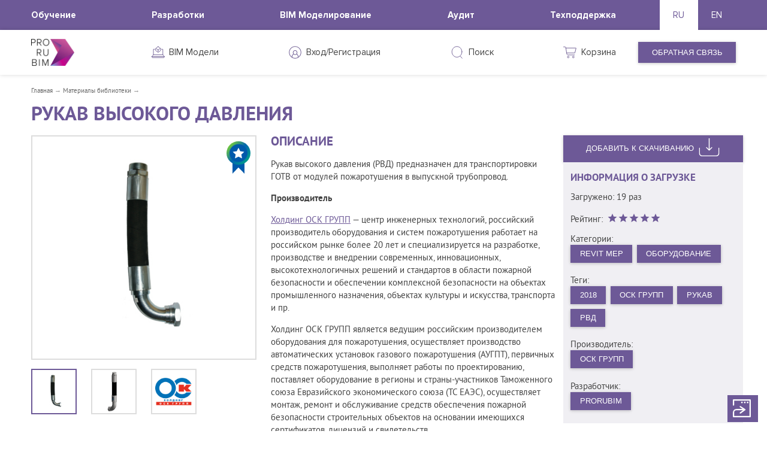

--- FILE ---
content_type: text/html; charset=utf-8
request_url: https://content.prorubim.com/materials/rukav_vysokogo_davleniya
body_size: 18736
content:
<!DOCTYPE html>
<html lang="ru">
<head>
  <meta charset="utf-8" />
  <title>Рукав высокого давления — PRORUBIM</title>
  <meta http-equiv="X-UA-Compatible" content="IE=edge">
  <meta name="description" content="">
  <meta name="keywords" content="">
  <meta property="og:title" content="" />
  <meta property="og:type" content="" />
  <meta property="og:url" content="" />
  <meta property="og:image" content="" />
  <link rel="canonical" href="https://content.prorubim.com/materials/rukav_vysokogo_davleniya" />

  <link rel="apple-touch-icon" sizes="57x57" href="/icons/apple-icon-57x57.png">
  <link rel="apple-touch-icon" sizes="60x60" href="/icons/apple-icon-60x60.png">
  <link rel="apple-touch-icon" sizes="72x72" href="/icons/apple-icon-72x72.png">
  <link rel="apple-touch-icon" sizes="76x76" href="/icons/apple-icon-76x76.png">
  <link rel="apple-touch-icon" sizes="114x114" href="/icons/apple-icon-114x114.png">
  <link rel="apple-touch-icon" sizes="120x120" href="/icons/apple-icon-120x120.png">
  <link rel="apple-touch-icon" sizes="144x144" href="/icons/apple-icon-144x144.png">
  <link rel="apple-touch-icon" sizes="152x152" href="/icons/apple-icon-152x152.png">
  <link rel="apple-touch-icon" sizes="180x180" href="/icons/apple-icon-180x180.png">
  <link rel="icon" type="image/png" sizes="192x192" href="/icons/android-icon-192x192.png">
  <link rel="icon" type="image/png" sizes="32x32" href="/icons/favicon-32x32.png">
  <link rel="icon" type="image/png" sizes="96x96" href="/icons/favicon-96x96.png">
  <link rel="icon" type="image/png" sizes="16x16" href="/icons/favicon-16x16.png">
  <link rel="manifest" href="/manifest.json">
  <meta name="msapplication-TileColor" content="#6d5997">
  <meta name="msapplication-TileImage" content="/icons/ms-icon-144x144.png">
  <meta name="theme-color" content="#6d5997">

  <link rel="apple-touch-startup-image" href="/icons/favicon-96x96.png">
  <meta name="viewport" content="width=device-width, initial-scale=1.0, maximum-scale=1.0, user-scalable=no" />

  <meta name="apple-mobile-web-app-title" content="Prorubim">
  <meta name="apple-mobile-web-app-capable" content="yes">
  <meta name="apple-mobile-web-app-status-bar-style" content="black">

  <!-- Chrome for Android -->
  <meta name="mobile-web-app-capable" content="yes">
  <link rel="shortcut icon" type="image/x-icon" href="/icons/favicon.ico">

  <link href="https://fonts.googleapis.com/icon?family=Material+Icons" rel="stylesheet">

  <link rel="stylesheet" media="screen" href="/packs-prod/application-86fc51008758450125e7.css" />

      <!-- Global site tag (gtag.js) - Google Analytics -->
        <script async src="https://www.googletagmanager.com/gtag/js?id=UA-116353697-2"></script>
        <script>
        window.dataLayer = window.dataLayer || [];
        function gtag(){dataLayer.push(arguments);}
        gtag('js', new Date());
        gtag('config', 'UA-116353697-2');
        </script>
      <!-- Global site tag (gtag.js) - Google Analytics -->

      <!-- Yandex.Metrika counter -->
      <script type="text/javascript">
          (function (d, w, c) {
              (w[c] = w[c] || []).push(function () {
                  try {
                      w.yaCounter46388691 = new Ya.Metrika({
                          id: 46388691,
                          clickmap: true,
                          trackLinks: true,
                          accurateTrackBounce: true
                      })
                  } catch (e) { }
              })

              var n = d.getElementsByTagName('script')[0],
                  s = d.createElement('script'),
                  f = function () { n.parentNode.insertBefore(s, n) }
              s.type = 'text/javascript'
              s.async = true
              s.src = 'https://mc.yandex.ru/metrika/watch.js'

              if (w.opera == '[object Opera]') {
                  d.addEventListener('DOMContentLoaded', f, false)
              } else { f() }
          })(document, window, 'yandex_metrika_callbacks')
      </script>
      <!-- /Yandex.Metrika counter -->
</head>
<body>
  <script src="/packs-prod/application-bd23308f416ac309ea14.js"></script>

  <main data-react-class="app" data-react-props="{&quot;layout&quot;:&quot;PublicLayout&quot;,&quot;now&quot;:&quot;1769060632&quot;,&quot;url&quot;:&quot;/materials/rukav_vysokogo_davleniya&quot;,&quot;canonical_url&quot;:&quot;https://content.prorubim.com/materials/rukav_vysokogo_davleniya&quot;,&quot;error&quot;:false,&quot;content_type&quot;:false,&quot;success_reg&quot;:false,&quot;assets_version&quot;:&quot;f625821bb3d6ade147ff00b6701231a7 -&quot;,&quot;withLinks&quot;:null,&quot;current_user&quot;:{},&quot;content&quot;:null,&quot;lang&quot;:&quot;ru&quot;,&quot;title&quot;:&quot;Рукав высокого давления — PRORUBIM&quot;,&quot;userAgent&quot;:&quot;Mozilla/5.0 (Macintosh; Intel Mac OS X 10_15_7) AppleWebKit/537.36 (KHTML, like Gecko) Chrome/131.0.0.0 Safari/537.36; ClaudeBot/1.0; +claudebot@anthropic.com)&quot;,&quot;cart&quot;:{&quot;id&quot;:null,&quot;quantity&quot;:0,&quot;materials&quot;:[],&quot;created_at&quot;:null},&quot;success&quot;:null,&quot;info&quot;:{&quot;email&quot;:&quot;office@prorubim.com&quot;,&quot;phone&quot;:&quot;+7 (495) 649‑85‑43&quot;,&quot;cities&quot;:[{&quot;en&quot;:&quot;Moscow&quot;,&quot;ru&quot;:&quot;Москва&quot;},{&quot;en&quot;:&quot;Yekaterinburg&quot;,&quot;ru&quot;:&quot;Екатеринбург&quot;},{&quot;en&quot;:&quot;Rostov-on-Don&quot;,&quot;ru&quot;:&quot;Ростов-на-Дону&quot;}],&quot;vk_link&quot;:&quot;https://vk.com/prorubim_llc&quot;,&quot;fb_link&quot;:&quot;https://www.facebook.com/prorubim.llc/&quot;,&quot;gl_link&quot;:&quot;https://plus.google.com/u/0/+prorubimcom&quot;,&quot;tw_link&quot;:&quot;https://twitter.com/PR0RUBIM&quot;,&quot;yt_link&quot;:&quot;https://www.youtube.com/channel/UCdjd7d2BNCKuunX2fx-nBww/videos&quot;,&quot;send_emails&quot;:[&quot;office@prorubim.com&quot;]},&quot;float_href&quot;:&quot;https://docs.google.com/forms/d/e/1FAIpQLSeuvcDy7A8_wQtQnouWgAYB9SFiYliTBScbPk69l_CRzI_9Cw/viewform&quot;,&quot;drawer_menu&quot;:[{&quot;href&quot;:&quot;/materials&quot;,&quot;name&quot;:{&quot;ru&quot;:&quot;Материалы&quot;,&quot;en&quot;:&quot;Materials&quot;},&quot;childs&quot;:[{&quot;id&quot;:23,&quot;slug&quot;:&quot;dynodynamo&quot;,&quot;name&quot;:{&quot;ru&quot;:&quot;Dyno\u0026Dynamo&quot;,&quot;en&quot;:&quot;&quot;},&quot;href&quot;:&quot;/materials?category=dynodynamo&quot;,&quot;parent_slug&quot;:null,&quot;childs&quot;:[{&quot;id&quot;:42,&quot;slug&quot;:&quot;skripty&quot;,&quot;name&quot;:{&quot;ru&quot;:&quot;Скрипты&quot;,&quot;en&quot;:&quot;Scripts&quot;},&quot;href&quot;:&quot;/materials?category=skripty&quot;,&quot;parent_slug&quot;:&quot;dynodynamo&quot;,&quot;childs&quot;:[]},{&quot;id&quot;:72,&quot;slug&quot;:&quot;nody&quot;,&quot;name&quot;:{&quot;ru&quot;:&quot;Ноды&quot;,&quot;en&quot;:&quot;Nodes&quot;},&quot;href&quot;:&quot;/materials?category=nody&quot;,&quot;parent_slug&quot;:&quot;dynodynamo&quot;,&quot;childs&quot;:[]}]},{&quot;id&quot;:25,&quot;slug&quot;:&quot;revit&quot;,&quot;name&quot;:{&quot;ru&quot;:&quot;Revit&quot;,&quot;en&quot;:&quot;Revit&quot;},&quot;href&quot;:&quot;/materials?category=revit&quot;,&quot;parent_slug&quot;:null,&quot;childs&quot;:[{&quot;id&quot;:24,&quot;slug&quot;:&quot;revit_architecture&quot;,&quot;name&quot;:{&quot;ru&quot;:&quot;Revit Architecture&quot;,&quot;en&quot;:&quot;Revit Architecture&quot;},&quot;href&quot;:&quot;/materials?category=revit_architecture&quot;,&quot;parent_slug&quot;:&quot;revit&quot;,&quot;childs&quot;:[{&quot;id&quot;:35,&quot;slug&quot;:&quot;poly&quot;,&quot;name&quot;:{&quot;ru&quot;:&quot;Полы&quot;,&quot;en&quot;:null},&quot;href&quot;:&quot;/materials?category=poly&quot;,&quot;parent_slug&quot;:&quot;revit_architecture&quot;,&quot;childs&quot;:[]},{&quot;id&quot;:34,&quot;slug&quot;:&quot;steny&quot;,&quot;name&quot;:{&quot;ru&quot;:&quot;Стены&quot;,&quot;en&quot;:null},&quot;href&quot;:&quot;/materials?category=steny&quot;,&quot;parent_slug&quot;:&quot;revit_architecture&quot;,&quot;childs&quot;:[]},{&quot;id&quot;:32,&quot;slug&quot;:&quot;potolki&quot;,&quot;name&quot;:{&quot;ru&quot;:&quot;Потолки&quot;,&quot;en&quot;:null},&quot;href&quot;:&quot;/materials?category=potolki&quot;,&quot;parent_slug&quot;:&quot;revit_architecture&quot;,&quot;childs&quot;:[]},{&quot;id&quot;:33,&quot;slug&quot;:&quot;otdelka&quot;,&quot;name&quot;:{&quot;ru&quot;:&quot;Отделка&quot;,&quot;en&quot;:null},&quot;href&quot;:&quot;/materials?category=otdelka&quot;,&quot;parent_slug&quot;:&quot;revit_architecture&quot;,&quot;childs&quot;:[]},{&quot;id&quot;:40,&quot;slug&quot;:&quot;osveschenie&quot;,&quot;name&quot;:{&quot;ru&quot;:&quot;Освещение&quot;,&quot;en&quot;:null},&quot;href&quot;:&quot;/materials?category=osveschenie&quot;,&quot;parent_slug&quot;:&quot;revit_architecture&quot;,&quot;childs&quot;:[]},{&quot;id&quot;:43,&quot;slug&quot;:&quot;okna&quot;,&quot;name&quot;:{&quot;ru&quot;:&quot;Окна&quot;,&quot;en&quot;:null},&quot;href&quot;:&quot;/materials?category=okna&quot;,&quot;parent_slug&quot;:&quot;revit_architecture&quot;,&quot;childs&quot;:[]},{&quot;id&quot;:44,&quot;slug&quot;:&quot;dveri&quot;,&quot;name&quot;:{&quot;ru&quot;:&quot;Двери&quot;,&quot;en&quot;:null},&quot;href&quot;:&quot;/materials?category=dveri&quot;,&quot;parent_slug&quot;:&quot;revit_architecture&quot;,&quot;childs&quot;:[]},{&quot;id&quot;:55,&quot;slug&quot;:&quot;lestnitsy&quot;,&quot;name&quot;:{&quot;ru&quot;:&quot;Лестницы&quot;,&quot;en&quot;:&quot;Stairs&quot;},&quot;href&quot;:&quot;/materials?category=lestnitsy&quot;,&quot;parent_slug&quot;:&quot;revit_architecture&quot;,&quot;childs&quot;:[]},{&quot;id&quot;:65,&quot;slug&quot;:&quot;spetsifikatsii&quot;,&quot;name&quot;:{&quot;ru&quot;:&quot;Спецификации&quot;,&quot;en&quot;:null},&quot;href&quot;:&quot;/materials?category=spetsifikatsii&quot;,&quot;parent_slug&quot;:&quot;revit_architecture&quot;,&quot;childs&quot;:[]}]},{&quot;id&quot;:28,&quot;slug&quot;:&quot;revit_structure&quot;,&quot;name&quot;:{&quot;ru&quot;:&quot;Revit Structure&quot;,&quot;en&quot;:null},&quot;href&quot;:&quot;/materials?category=revit_structure&quot;,&quot;parent_slug&quot;:&quot;revit&quot;,&quot;childs&quot;:[{&quot;id&quot;:29,&quot;slug&quot;:&quot;karkas_nesuschiy&quot;,&quot;name&quot;:{&quot;ru&quot;:&quot;Каркас несущий&quot;,&quot;en&quot;:null},&quot;href&quot;:&quot;/materials?category=karkas_nesuschiy&quot;,&quot;parent_slug&quot;:&quot;revit_structure&quot;,&quot;childs&quot;:[]},{&quot;id&quot;:54,&quot;slug&quot;:&quot;fundament_nesuschey_konstruktsii&quot;,&quot;name&quot;:{&quot;ru&quot;:&quot;Фундамент несущей конструкции&quot;,&quot;en&quot;:null},&quot;href&quot;:&quot;/materials?category=fundament_nesuschey_konstruktsii&quot;,&quot;parent_slug&quot;:&quot;revit_structure&quot;,&quot;childs&quot;:[]}]},{&quot;id&quot;:21,&quot;slug&quot;:&quot;revit_mep&quot;,&quot;name&quot;:{&quot;ru&quot;:&quot;Revit MEP&quot;,&quot;en&quot;:&quot;Revit MEP&quot;},&quot;href&quot;:&quot;/materials?category=revit_mep&quot;,&quot;parent_slug&quot;:&quot;revit&quot;,&quot;childs&quot;:[{&quot;id&quot;:26,&quot;slug&quot;:&quot;vozduhoraspredeliteli&quot;,&quot;name&quot;:{&quot;ru&quot;:&quot;Воздухораспределители&quot;,&quot;en&quot;:&quot;&quot;},&quot;href&quot;:&quot;/materials?category=vozduhoraspredeliteli&quot;,&quot;parent_slug&quot;:&quot;revit_mep&quot;,&quot;childs&quot;:[]},{&quot;id&quot;:27,&quot;slug&quot;:&quot;shumoglushiteli&quot;,&quot;name&quot;:{&quot;ru&quot;:&quot;Шумоглушители&quot;,&quot;en&quot;:&quot;&quot;},&quot;href&quot;:&quot;/materials?category=shumoglushiteli&quot;,&quot;parent_slug&quot;:&quot;revit_mep&quot;,&quot;childs&quot;:[]},{&quot;id&quot;:37,&quot;slug&quot;:&quot;ip_kamery_videonablyudeniya&quot;,&quot;name&quot;:{&quot;ru&quot;:&quot;IP-камеры видеонаблюдения&quot;,&quot;en&quot;:&quot;IP-камера видеонаблюдения&quot;},&quot;href&quot;:&quot;/materials?category=ip_kamery_videonablyudeniya&quot;,&quot;parent_slug&quot;:&quot;revit_mep&quot;,&quot;childs&quot;:[{&quot;id&quot;:39,&quot;slug&quot;:&quot;ulichnye&quot;,&quot;name&quot;:{&quot;ru&quot;:&quot;Уличные&quot;,&quot;en&quot;:null},&quot;href&quot;:&quot;/materials?category=ulichnye&quot;,&quot;parent_slug&quot;:&quot;ip_kamery_videonablyudeniya&quot;,&quot;childs&quot;:[]},{&quot;id&quot;:38,&quot;slug&quot;:&quot;vnutrenney_ustanovki&quot;,&quot;name&quot;:{&quot;ru&quot;:&quot;Внутренней установки&quot;,&quot;en&quot;:&quot;Внутренней установки&quot;},&quot;href&quot;:&quot;/materials?category=vnutrenney_ustanovki&quot;,&quot;parent_slug&quot;:&quot;ip_kamery_videonablyudeniya&quot;,&quot;childs&quot;:[]}]},{&quot;id&quot;:41,&quot;slug&quot;:&quot;osvetitelnye_pribory&quot;,&quot;name&quot;:{&quot;ru&quot;:&quot;Осветительные приборы&quot;,&quot;en&quot;:null},&quot;href&quot;:&quot;/materials?category=osvetitelnye_pribory&quot;,&quot;parent_slug&quot;:&quot;revit_mep&quot;,&quot;childs&quot;:[]},{&quot;id&quot;:45,&quot;slug&quot;:&quot;soedinitelnye_detali_truboprovodov&quot;,&quot;name&quot;:{&quot;ru&quot;:&quot;Соединительные детали трубопроводов&quot;,&quot;en&quot;:&quot;Pipe Fittings&quot;},&quot;href&quot;:&quot;/materials?category=soedinitelnye_detali_truboprovodov&quot;,&quot;parent_slug&quot;:&quot;revit_mep&quot;,&quot;childs&quot;:[]},{&quot;id&quot;:46,&quot;slug&quot;:&quot;truby&quot;,&quot;name&quot;:{&quot;ru&quot;:&quot;Трубы&quot;,&quot;en&quot;:&quot;Pipes&quot;},&quot;href&quot;:&quot;/materials?category=truby&quot;,&quot;parent_slug&quot;:&quot;revit_mep&quot;,&quot;childs&quot;:[]},{&quot;id&quot;:47,&quot;slug&quot;:&quot;truboprovody&quot;,&quot;name&quot;:{&quot;ru&quot;:&quot;Трубопроводы&quot;,&quot;en&quot;:&quot;Pipelines&quot;},&quot;href&quot;:&quot;/materials?category=truboprovody&quot;,&quot;parent_slug&quot;:&quot;revit_mep&quot;,&quot;childs&quot;:[]},{&quot;id&quot;:48,&quot;slug&quot;:&quot;armatura_vozduhovodov&quot;,&quot;name&quot;:{&quot;ru&quot;:&quot;Арматура воздуховодов&quot;,&quot;en&quot;:null},&quot;href&quot;:&quot;/materials?category=armatura_vozduhovodov&quot;,&quot;parent_slug&quot;:&quot;revit_mep&quot;,&quot;childs&quot;:[]},{&quot;id&quot;:52,&quot;slug&quot;:&quot;nasosy&quot;,&quot;name&quot;:{&quot;ru&quot;:&quot;Насосы&quot;,&quot;en&quot;:&quot;&quot;},&quot;href&quot;:&quot;/materials?category=nasosy&quot;,&quot;parent_slug&quot;:&quot;revit_mep&quot;,&quot;childs&quot;:[]},{&quot;id&quot;:63,&quot;slug&quot;:&quot;armatura_truboprovodov&quot;,&quot;name&quot;:{&quot;ru&quot;:&quot;Арматура трубопроводов&quot;,&quot;en&quot;:null},&quot;href&quot;:&quot;/materials?category=armatura_truboprovodov&quot;,&quot;parent_slug&quot;:&quot;revit_mep&quot;,&quot;childs&quot;:[]},{&quot;id&quot;:66,&quot;slug&quot;:&quot;lyuki_dymoudaleniya&quot;,&quot;name&quot;:{&quot;ru&quot;:&quot;Люки дымоудаления&quot;,&quot;en&quot;:null},&quot;href&quot;:&quot;/materials?category=lyuki_dymoudaleniya&quot;,&quot;parent_slug&quot;:&quot;revit_mep&quot;,&quot;childs&quot;:[]}]},{&quot;id&quot;:22,&quot;slug&quot;:&quot;annotatsionnoe_oboznachenie&quot;,&quot;name&quot;:{&quot;ru&quot;:&quot;Аннотационные обозначения&quot;,&quot;en&quot;:&quot;Annotation Symbols&quot;},&quot;href&quot;:&quot;/materials?category=annotatsionnoe_oboznachenie&quot;,&quot;parent_slug&quot;:&quot;revit&quot;,&quot;childs&quot;:[]}]},{&quot;id&quot;:30,&quot;slug&quot;:&quot;advance_steel&quot;,&quot;name&quot;:{&quot;ru&quot;:&quot;Advance Steel&quot;,&quot;en&quot;:null},&quot;href&quot;:&quot;/materials?category=advance_steel&quot;,&quot;parent_slug&quot;:null,&quot;childs&quot;:[]},{&quot;id&quot;:31,&quot;slug&quot;:&quot;robot&quot;,&quot;name&quot;:{&quot;ru&quot;:&quot;Robot&quot;,&quot;en&quot;:null},&quot;href&quot;:&quot;/materials?category=robot&quot;,&quot;parent_slug&quot;:null,&quot;childs&quot;:[]},{&quot;id&quot;:69,&quot;slug&quot;:&quot;plaginy_revit&quot;,&quot;name&quot;:{&quot;ru&quot;:&quot;плагины Revit&quot;,&quot;en&quot;:&quot;Revit Add-ins&quot;},&quot;href&quot;:&quot;/materials?category=plaginy_revit&quot;,&quot;parent_slug&quot;:null,&quot;childs&quot;:[]},{&quot;id&quot;:74,&quot;slug&quot;:&quot;oborudovanie&quot;,&quot;name&quot;:{&quot;ru&quot;:&quot;Оборудование&quot;,&quot;en&quot;:null},&quot;href&quot;:&quot;/materials?category=oborudovanie&quot;,&quot;parent_slug&quot;:null,&quot;childs&quot;:[]},{&quot;id&quot;:75,&quot;slug&quot;:&quot;armatura&quot;,&quot;name&quot;:{&quot;ru&quot;:&quot;Арматура&quot;,&quot;en&quot;:null},&quot;href&quot;:&quot;/materials?category=armatura&quot;,&quot;parent_slug&quot;:null,&quot;childs&quot;:[]},{&quot;id&quot;:76,&quot;slug&quot;:&quot;santehnicheskoe_oborudovanie&quot;,&quot;name&quot;:{&quot;ru&quot;:&quot;Сантехническое оборудование&quot;,&quot;en&quot;:null},&quot;href&quot;:&quot;/materials?category=santehnicheskoe_oborudovanie&quot;,&quot;parent_slug&quot;:null,&quot;childs&quot;:[]},{&quot;id&quot;:77,&quot;slug&quot;:&quot;santehnicheskiy_pribor&quot;,&quot;name&quot;:{&quot;ru&quot;:&quot;Сантехнический прибор&quot;,&quot;en&quot;:null},&quot;href&quot;:&quot;/materials?category=santehnicheskiy_pribor&quot;,&quot;parent_slug&quot;:null,&quot;childs&quot;:[]},{&quot;id&quot;:78,&quot;slug&quot;:&quot;spetsialnoe_oborudovanie&quot;,&quot;name&quot;:{&quot;ru&quot;:&quot;Специальное оборудование&quot;,&quot;en&quot;:null},&quot;href&quot;:&quot;/materials?category=spetsialnoe_oborudovanie&quot;,&quot;parent_slug&quot;:null,&quot;childs&quot;:[]},{&quot;id&quot;:79,&quot;slug&quot;:&quot;fasady&quot;,&quot;name&quot;:{&quot;ru&quot;:&quot;Фасады&quot;,&quot;en&quot;:null},&quot;href&quot;:&quot;/materials?category=fasady&quot;,&quot;parent_slug&quot;:null,&quot;childs&quot;:[]},{&quot;id&quot;:80,&quot;slug&quot;:&quot;peregorodki&quot;,&quot;name&quot;:{&quot;ru&quot;:&quot;Перегородки&quot;,&quot;en&quot;:null},&quot;href&quot;:&quot;/materials?category=peregorodki&quot;,&quot;parent_slug&quot;:null,&quot;childs&quot;:[]},{&quot;id&quot;:81,&quot;slug&quot;:&quot;elektrooborudovanie&quot;,&quot;name&quot;:{&quot;ru&quot;:&quot;Электрооборудование&quot;,&quot;en&quot;:null},&quot;href&quot;:&quot;/materials?category=elektrooborudovanie&quot;,&quot;parent_slug&quot;:null,&quot;childs&quot;:[]},{&quot;id&quot;:82,&quot;slug&quot;:&quot;stroitelnye_materialy&quot;,&quot;name&quot;:{&quot;ru&quot;:&quot;Строительные материалы&quot;,&quot;en&quot;:null},&quot;href&quot;:&quot;/materials?category=stroitelnye_materialy&quot;,&quot;parent_slug&quot;:null,&quot;childs&quot;:[]},{&quot;id&quot;:83,&quot;slug&quot;:&quot;uzly_stroitelnyh_konstruktsiy&quot;,&quot;name&quot;:{&quot;ru&quot;:&quot;Узлы строительных конструкций&quot;,&quot;en&quot;:null},&quot;href&quot;:&quot;/materials?category=uzly_stroitelnyh_konstruktsiy&quot;,&quot;parent_slug&quot;:null,&quot;childs&quot;:[]},{&quot;id&quot;:84,&quot;slug&quot;:&quot;komplektatsiya_krovli&quot;,&quot;name&quot;:{&quot;ru&quot;:&quot;Комплектация кровли&quot;,&quot;en&quot;:null},&quot;href&quot;:&quot;/materials?category=komplektatsiya_krovli&quot;,&quot;parent_slug&quot;:null,&quot;childs&quot;:[]},{&quot;id&quot;:85,&quot;slug&quot;:&quot;krovli&quot;,&quot;name&quot;:{&quot;ru&quot;:&quot;Кровли&quot;,&quot;en&quot;:null},&quot;href&quot;:&quot;/materials?category=krovli&quot;,&quot;parent_slug&quot;:null,&quot;childs&quot;:[]},{&quot;id&quot;:86,&quot;slug&quot;:&quot;ognezaschita&quot;,&quot;name&quot;:{&quot;ru&quot;:&quot;Огнезащита&quot;,&quot;en&quot;:null},&quot;href&quot;:&quot;/materials?category=ognezaschita&quot;,&quot;parent_slug&quot;:null,&quot;childs&quot;:[]},{&quot;id&quot;:87,&quot;slug&quot;:&quot;fundamenty&quot;,&quot;name&quot;:{&quot;ru&quot;:&quot;Фундаменты&quot;,&quot;en&quot;:null},&quot;href&quot;:&quot;/materials?category=fundamenty&quot;,&quot;parent_slug&quot;:null,&quot;childs&quot;:[]},{&quot;id&quot;:88,&quot;slug&quot;:&quot;uklony_na_krovle&quot;,&quot;name&quot;:{&quot;ru&quot;:&quot;Уклоны на кровле&quot;,&quot;en&quot;:null},&quot;href&quot;:&quot;/materials?category=uklony_na_krovle&quot;,&quot;parent_slug&quot;:null,&quot;childs&quot;:[]},{&quot;id&quot;:89,&quot;slug&quot;:&quot;vynoska_mnogosloynyh_konstruktsiy&quot;,&quot;name&quot;:{&quot;ru&quot;:&quot;Выноска многослойных конструкций&quot;,&quot;en&quot;:null},&quot;href&quot;:&quot;/materials?category=vynoska_mnogosloynyh_konstruktsiy&quot;,&quot;parent_slug&quot;:null,&quot;childs&quot;:[]},{&quot;id&quot;:90,&quot;slug&quot;:&quot;genplan&quot;,&quot;name&quot;:{&quot;ru&quot;:&quot;Генплан&quot;,&quot;en&quot;:null},&quot;href&quot;:&quot;/materials?category=genplan&quot;,&quot;parent_slug&quot;:null,&quot;childs&quot;:[]},{&quot;id&quot;:91,&quot;slug&quot;:&quot;sistemy_pozharnoy_signalizatsii&quot;,&quot;name&quot;:{&quot;ru&quot;:&quot;Системы пожарной сигнализации&quot;,&quot;en&quot;:null},&quot;href&quot;:&quot;/materials?category=sistemy_pozharnoy_signalizatsii&quot;,&quot;parent_slug&quot;:null,&quot;childs&quot;:[]},{&quot;id&quot;:92,&quot;slug&quot;:&quot;datchiki&quot;,&quot;name&quot;:{&quot;ru&quot;:&quot;Датчики&quot;,&quot;en&quot;:null},&quot;href&quot;:&quot;/materials?category=datchiki&quot;,&quot;parent_slug&quot;:null,&quot;childs&quot;:[]},{&quot;id&quot;:93,&quot;slug&quot;:&quot;paneli_vitrazha&quot;,&quot;name&quot;:{&quot;ru&quot;:&quot;Панели витража&quot;,&quot;en&quot;:null},&quot;href&quot;:&quot;/materials?category=paneli_vitrazha&quot;,&quot;parent_slug&quot;:null,&quot;childs&quot;:[]},{&quot;id&quot;:94,&quot;slug&quot;:&quot;truboprovodnye_sistemy&quot;,&quot;name&quot;:{&quot;ru&quot;:&quot;Трубопроводные системы&quot;,&quot;en&quot;:null},&quot;href&quot;:&quot;/materials?category=truboprovodnye_sistemy&quot;,&quot;parent_slug&quot;:null,&quot;childs&quot;:[]},{&quot;id&quot;:95,&quot;slug&quot;:&quot;santehnicheskie_pribory&quot;,&quot;name&quot;:{&quot;ru&quot;:&quot;Сантехнические приборы&quot;,&quot;en&quot;:null},&quot;href&quot;:&quot;/materials?category=santehnicheskie_pribory&quot;,&quot;parent_slug&quot;:null,&quot;childs&quot;:[]},{&quot;id&quot;:96,&quot;slug&quot;:&quot;ograzhdenie&quot;,&quot;name&quot;:{&quot;ru&quot;:&quot;Ограждение&quot;,&quot;en&quot;:null},&quot;href&quot;:&quot;/materials?category=ograzhdenie&quot;,&quot;parent_slug&quot;:null,&quot;childs&quot;:[]},{&quot;id&quot;:97,&quot;slug&quot;:&quot;silovye_elektropribory&quot;,&quot;name&quot;:{&quot;ru&quot;:&quot;Силовые электроприборы&quot;,&quot;en&quot;:null},&quot;href&quot;:&quot;/materials?category=silovye_elektropribory&quot;,&quot;parent_slug&quot;:null,&quot;childs&quot;:[]},{&quot;id&quot;:98,&quot;slug&quot;:&quot;materialy&quot;,&quot;name&quot;:{&quot;ru&quot;:&quot;Материалы&quot;,&quot;en&quot;:null},&quot;href&quot;:&quot;/materials?category=materialy&quot;,&quot;parent_slug&quot;:null,&quot;childs&quot;:[]},{&quot;id&quot;:99,&quot;slug&quot;:&quot;nesuschie_kolonny&quot;,&quot;name&quot;:{&quot;ru&quot;:&quot;Несущие колонны&quot;,&quot;en&quot;:null},&quot;href&quot;:&quot;/materials?category=nesuschie_kolonny&quot;,&quot;parent_slug&quot;:null,&quot;childs&quot;:[]},{&quot;id&quot;:100,&quot;slug&quot;:&quot;archicad&quot;,&quot;name&quot;:{&quot;ru&quot;:&quot;ArchiCAD&quot;,&quot;en&quot;:null},&quot;href&quot;:&quot;/materials?category=archicad&quot;,&quot;parent_slug&quot;:null,&quot;childs&quot;:[]}]},{&quot;href&quot;:&quot;/login&quot;,&quot;name&quot;:{&quot;ru&quot;:&quot;Вход/Регистрация&quot;,&quot;en&quot;:&quot;Log In / Sign Up&quot;},&quot;childs&quot;:[]}],&quot;h1&quot;:&quot;Рукав высокого давления&quot;,&quot;meta_keywords&quot;:null,&quot;meta_description&quot;:null,&quot;view&quot;:[&quot;MaterialView&quot;],&quot;breadcrumbs&quot;:[{&quot;href&quot;:&quot;/&quot;,&quot;text&quot;:&quot;Главная&quot;},{&quot;href&quot;:&quot;/materials&quot;,&quot;text&quot;:&quot;Материалы библиотеки&quot;}],&quot;id&quot;:2294,&quot;description&quot;:{&quot;ru&quot;:&quot;﻿Рукав высокого давления (РВД) предназначен для транспортировки ГОТВ от модулей пожаротушения в выпускной трубопровод.\r\n\r\n**Производитель**\r\n\n\n[Холдинг ОСК ГРУПП](http://www.oskgroup.ru/) — центр инженерных технологий, российский производитель оборудования и систем пожаротушения работает на российском рынке более 20 лет и специализируется на разработке, производстве и внедрении современных, инновационных, высокотехнологичных решений и стандартов в области пожарной безопасности и обеспечении комплексной безопасности на объектах промышленного назначения, объектах культуры и искусства, транспорта и пр.\r\n\r\nХолдинг ОСК ГРУПП является ведущим российским производителем оборудования для пожаротушения, осуществляет производство автоматических установок газового пожаротушения (АУГПТ), первичных средств пожаротушения,  выполняет работы по проектированию, поставляет оборудование в регионы и страны-участников Таможенного союза Евразийского экономического союза (ТС ЕАЭС), осуществляет  монтаж, ремонт и обслуживание средств обеспечения пожарной безопасности  строительных объектов на основании имеющихся сертификатов, лицензий и свидетельств.\r\n\r\nПроизводство оборудования для пожаротушения под торговой маркой БРАНДСИС® является инновационной разработкой Холдинга ОСК ГРУПП и предназначено для быстрого и эффективного тушения пожаров. \r\n\r\nСредства пожаротушения имеют необходимые сертификаты и полностью соответствуют требованиям и нормам пожарной безопасности.\r\n\r\n**Основные особенности BIM модели изделия**\n\r\n\nПри размещении оборудования в проекте спецификации заполняются автоматически. В семействе используются общие параметры в соответствии со стандартом Autodesk BIM 2.0.\n\n&quot;,&quot;en&quot;:null},&quot;manual&quot;:{&quot;ru&quot;:&quot;﻿**Требования**\r\n\r\nДля использования семейства необходимо предварительно установить приложение **Autodesk Revit** версии 2018 и выше.\r\n\r\n**Установка**\r\n\r\nДля использования семейства в проекте необходимо извлечь файлы с расширением **rfa** из архива и сохранить на компьютере.\r\n\r\n**Использование**\r\n\r\n - После процедуры установки запустите **Autodesk Revit**;\r\n - Перейдите на вкладку **Вставка**;\r\n - Далее используя команду **Загрузить семейство**, укажите файл семейства распакованного из архива;\r\n - Расположите семейство в проекте.&quot;,&quot;en&quot;:null},&quot;photos&quot;:[{&quot;id&quot;:8264,&quot;src&quot;:&quot;/uploads/material_2294/8264/d6d8978e834.png&quot;},{&quot;id&quot;:8265,&quot;src&quot;:&quot;/uploads/material_2294/8265/8b61a385d43.png&quot;},{&quot;id&quot;:8266,&quot;src&quot;:&quot;/uploads/material_2294/8266/50d21485fdc.png&quot;}],&quot;bim_standart&quot;:true,&quot;current_user_rate&quot;:0,&quot;download_info&quot;:{&quot;version&quot;:null,&quot;rating&quot;:5,&quot;downloads&quot;:19,&quot;tags&quot;:[{&quot;id&quot;:37,&quot;slug&quot;:&quot;2018&quot;,&quot;name&quot;:{&quot;ru&quot;:&quot;2018&quot;,&quot;en&quot;:&quot;2018&quot;}},{&quot;id&quot;:437,&quot;slug&quot;:&quot;osk_grupp&quot;,&quot;name&quot;:{&quot;ru&quot;:&quot;ОСК ГРУПП&quot;,&quot;en&quot;:null}},{&quot;id&quot;:439,&quot;slug&quot;:&quot;rukav&quot;,&quot;name&quot;:{&quot;ru&quot;:&quot;Рукав&quot;,&quot;en&quot;:null}},{&quot;id&quot;:440,&quot;slug&quot;:&quot;rvd&quot;,&quot;name&quot;:{&quot;ru&quot;:&quot;РВД&quot;,&quot;en&quot;:null}}],&quot;developers&quot;:[{&quot;id&quot;:1,&quot;slug&quot;:&quot;prorubim&quot;,&quot;name&quot;:{&quot;ru&quot;:&quot;PRORUBIM&quot;,&quot;en&quot;:&quot;PRORUBIM&quot;}}],&quot;categories&quot;:[{&quot;id&quot;:21,&quot;slug&quot;:&quot;revit_mep&quot;,&quot;name&quot;:{&quot;ru&quot;:&quot;Revit MEP&quot;,&quot;en&quot;:&quot;Revit MEP&quot;},&quot;is_parent&quot;:false,&quot;parent_slug&quot;:&quot;&quot;},{&quot;id&quot;:74,&quot;slug&quot;:&quot;oborudovanie&quot;,&quot;name&quot;:{&quot;ru&quot;:&quot;Оборудование&quot;,&quot;en&quot;:null},&quot;is_parent&quot;:false,&quot;parent_slug&quot;:&quot;&quot;}],&quot;manufacturer&quot;:{&quot;id&quot;:60,&quot;name&quot;:&quot;ОСК ГРУПП&quot;,&quot;slug&quot;:&quot;osk_grupp&quot;,&quot;img&quot;:&quot;/uploads/media_image/147/4a88138c-16ec-43e0-82f9-74cf393e08d4.jpg&quot;,&quot;logo_aspect_ratio&quot;:2}},&quot;products&quot;:[],&quot;see_also&quot;:[{&quot;id&quot;:2571,&quot;rating&quot;:0,&quot;current_user_rate&quot;:0,&quot;name&quot;:{&quot;ru&quot;:&quot;Фильтры комбинированные ФКМ для прямоугольных каналов&quot;,&quot;en&quot;:null},&quot;description&quot;:{&quot;ru&quot;:&quot;Фильтры комбинированные ФКМ предназначены для ступенчатой очистки воздуха. В корпус фильтра устанавливаются 2 фильтрующих вставки: • фильтрующая кассета с классом очистки G3 или G4 • карманная вставка&quot;,&quot;en&quot;:&quot;&quot;},&quot;img&quot;:&quot;/uploads/material_2571/9551/686fc923f6b.png&quot;,&quot;downloads&quot;:9,&quot;href&quot;:&quot;/materials/filtry_kombinirovannye_fkm_dlya_pryamougolnyh_kanalov&quot;,&quot;products&quot;:false,&quot;bim_standart&quot;:false},{&quot;id&quot;:2177,&quot;rating&quot;:5,&quot;current_user_rate&quot;:0,&quot;name&quot;:{&quot;ru&quot;:&quot;Полотенцесушитель Модус&quot;,&quot;en&quot;:null},&quot;description&quot;:{&quot;ru&quot;:&quot;Водяная модель с нижним подключением Модус от компании Сунержа – строгая «лесенка», выполненная из труб квадратного профиля. Высокие параметры теплоотдачи и большой выбор типоразмеров позволяют достич&quot;,&quot;en&quot;:&quot;&quot;},&quot;img&quot;:&quot;/uploads/material_2177/7719/aea9471c622.png&quot;,&quot;downloads&quot;:47,&quot;href&quot;:&quot;/materials/polotentsesushitel_modus&quot;,&quot;products&quot;:false,&quot;bim_standart&quot;:true},{&quot;id&quot;:2924,&quot;rating&quot;:0,&quot;current_user_rate&quot;:0,&quot;name&quot;:{&quot;ru&quot;:&quot;PPR Вентиль радиаторный прямой НР&quot;,&quot;en&quot;:null},&quot;description&quot;:{&quot;ru&quot;:&quot;Используется для регулирования проходящего потока на радиатор отопления. Монтаж: вход - ПП наружный, выход - ЛАТУНЬ разборное соединение наружная резьба. Узел уплотнения штока - разборный. Производите&quot;,&quot;en&quot;:&quot;&quot;},&quot;img&quot;:&quot;/uploads/material_2924/11129/1b7dbc9a0ba.png&quot;,&quot;downloads&quot;:9,&quot;href&quot;:&quot;/materials/ppr_ventil_radiatornyy_pryamoy_nr&quot;,&quot;products&quot;:false,&quot;bim_standart&quot;:false},{&quot;id&quot;:1737,&quot;rating&quot;:0,&quot;current_user_rate&quot;:0,&quot;name&quot;:{&quot;ru&quot;:&quot;Балконная дверь с фрамугой одностворчатое окно справа. Deceuninck&quot;,&quot;en&quot;:null},&quot;description&quot;:{&quot;ru&quot;:&quot;Производитель Международный концерн The Deceuninck Group (Декёнинк Групп), основанный в 1937 году, входит в ТОП-3 мировых производителей ПВХ систем и композитных материалов для строительной промышленн&quot;,&quot;en&quot;:&quot;&quot;},&quot;img&quot;:&quot;/uploads/material_1737/6035/e69104c5f30.png&quot;,&quot;downloads&quot;:146,&quot;href&quot;:&quot;/materials/balkonnaya_dver_s_framugoy_odnostvorchatoe_okno_sprava_deceuninck&quot;,&quot;products&quot;:false,&quot;bim_standart&quot;:false},{&quot;id&quot;:362,&quot;rating&quot;:0,&quot;current_user_rate&quot;:0,&quot;name&quot;:{&quot;ru&quot;:&quot;Люк дымоудаления кровельный двустворчатый Л-К-02 (II Снеговой район) &quot;,&quot;en&quot;:null},&quot;description&quot;:{&quot;ru&quot;:&quot;Производитель Компания - единственное в России предприятие полного технологического цикла производства кондиционеров, вентиляторов и прочей климатической техники. Предприятие зарекомендовало себя наде&quot;,&quot;en&quot;:&quot;&quot;},&quot;img&quot;:&quot;/uploads/material_362/1339/64f884a7436.png&quot;,&quot;downloads&quot;:91,&quot;href&quot;:&quot;/materials/lyuk_dymoudaleniya_krovelnyy_dvustvorchatyy_l_k_02__ii_snegovoy_rayon_&quot;,&quot;products&quot;:false,&quot;bim_standart&quot;:true},{&quot;id&quot;:2784,&quot;rating&quot;:0,&quot;current_user_rate&quot;:0,&quot;name&quot;:{&quot;ru&quot;:&quot;ЖКХ Tab IP65&quot;,&quot;en&quot;:null},&quot;description&quot;:{&quot;ru&quot;:&quot;Квадратный безрамочный светильник с равномерной засветкой. Применяется для освещения лестниц, пролетов, коридоров, входных групп. Накладной монтаж на стену или потолок, скоба для монтажа входит в комп&quot;,&quot;en&quot;:&quot;&quot;},&quot;img&quot;:&quot;/uploads/material_2784/10398/99ce631259c.png&quot;,&quot;downloads&quot;:5,&quot;href&quot;:&quot;/materials/zhkh_tab_ip65&quot;,&quot;products&quot;:false,&quot;bim_standart&quot;:true},{&quot;id&quot;:851,&quot;rating&quot;:5,&quot;current_user_rate&quot;:0,&quot;name&quot;:{&quot;ru&quot;:&quot;TPB&quot;,&quot;en&quot;:null},&quot;description&quot;:{&quot;ru&quot;:&quot;Одноступенчатые насосы TPB с корпусом из бронзы или нержавеющей стали типа \&quot;ин-лайн\&quot;. Насосы GRUNDFOS известны отечественным потребителям c 60-х годов прошлого века. В 1992 г. открылось представительс&quot;,&quot;en&quot;:&quot;&quot;},&quot;img&quot;:&quot;/uploads/material_851/2790/2af51074f5c.png&quot;,&quot;downloads&quot;:50,&quot;href&quot;:&quot;/materials/tpb&quot;,&quot;products&quot;:false,&quot;bim_standart&quot;:true},{&quot;id&quot;:1822,&quot;rating&quot;:0,&quot;current_user_rate&quot;:0,&quot;name&quot;:{&quot;ru&quot;:&quot;Кронштейны для коллекторов MC.102.06&quot;,&quot;en&quot;:null},&quot;description&quot;:{&quot;ru&quot;:&quot;Кронштейны предназначены для крепления подающего и обратного коллекторов из нержавеющей стали MVI серий MS.5.. и MS.4.... Состоят из крепежной планки, к которой винтами крепятся два стальных никелиров&quot;,&quot;en&quot;:&quot;&quot;},&quot;img&quot;:&quot;/uploads/material_1822/6409/02edb45f13c.png&quot;,&quot;downloads&quot;:27,&quot;href&quot;:&quot;/materials/kronshteyny_dlya_kollektorov_mc10206&quot;,&quot;products&quot;:false,&quot;bim_standart&quot;:false},{&quot;id&quot;:614,&quot;rating&quot;:0,&quot;current_user_rate&quot;:0,&quot;name&quot;:{&quot;ru&quot;:&quot;UMO Встраиваемый светодиодный светильник&quot;,&quot;en&quot;:null},&quot;description&quot;:{&quot;ru&quot;:&quot;Производитель Международная группа компаний – крупнейший производитель и поставщик современных энергоэффективных светотехнических решений в России и странах СНГ. Описание изделия Встраиваемый светодио&quot;,&quot;en&quot;:&quot;&quot;},&quot;img&quot;:&quot;/uploads/material_614/2243/29db35cf360.png&quot;,&quot;downloads&quot;:33,&quot;href&quot;:&quot;/materials/umo_vstraivaemyy_svetodiodnyy_svetilnik&quot;,&quot;products&quot;:false,&quot;bim_standart&quot;:true},{&quot;id&quot;:1319,&quot;rating&quot;:0,&quot;current_user_rate&quot;:0,&quot;name&quot;:{&quot;ru&quot;:&quot;Группа присоединения коллектора TECEfloor угловая&quot;,&quot;en&quot;:null},&quot;description&quot;:{&quot;ru&quot;:&quot;Группа присоединения коллектора TECEfloor, угловая Группа присоединения коллектора, угловая, состоит из шаровых кранов прямой и обратной линий с угловым соединением. Присоединение к коллектору R 1\&quot;, п&quot;,&quot;en&quot;:&quot;&quot;},&quot;img&quot;:&quot;/uploads/material_1319/4550/a50244dbfd4.png&quot;,&quot;downloads&quot;:72,&quot;href&quot;:&quot;/materials/gruppa_prisoedineniya_kollektora_tecefloor_uglovaya&quot;,&quot;products&quot;:false,&quot;bim_standart&quot;:true},{&quot;id&quot;:891,&quot;rating&quot;:0,&quot;current_user_rate&quot;:0,&quot;name&quot;:{&quot;ru&quot;:&quot;GALAD Персей LED&quot;,&quot;en&quot;:null},&quot;description&quot;:{&quot;ru&quot;:&quot;С помощью линейных светодиодных светильников GALAD Персей LED можно создать эффектное заливающее освещение различной интенсивности на фасадах, очертить контуры зданий, карнизы и оконные проемы. Светил&quot;,&quot;en&quot;:&quot;&quot;},&quot;img&quot;:&quot;/uploads/material_891/3019/dc453f77b3e.png&quot;,&quot;downloads&quot;:34,&quot;href&quot;:&quot;/materials/galad_persey_led&quot;,&quot;products&quot;:false,&quot;bim_standart&quot;:true},{&quot;id&quot;:2444,&quot;rating&quot;:0,&quot;current_user_rate&quot;:0,&quot;name&quot;:{&quot;ru&quot;:&quot;Переход эксцентрический PRO AQUA Stilte Белый&quot;,&quot;en&quot;:null},&quot;description&quot;:{&quot;ru&quot;:&quot;Эксцентрический переход PRO AQUA \&quot;STILTE\&quot; используется в тех местах, где необходимо перейти с канализационной трубы большего диаметра на трубу меньшего диаметра. Как и вся система PRO AQUA \&quot;STILTE\&quot; да&quot;,&quot;en&quot;:&quot;&quot;},&quot;img&quot;:&quot;/uploads/material_2444/8887/487cc66d9d6.png&quot;,&quot;downloads&quot;:17,&quot;href&quot;:&quot;/materials/perehod_ekstsentricheskiy_pro_aqua_stilte_belyy&quot;,&quot;products&quot;:false,&quot;bim_standart&quot;:false},{&quot;id&quot;:2134,&quot;rating&quot;:0,&quot;current_user_rate&quot;:0,&quot;name&quot;:{&quot;ru&quot;:&quot;HB LED EXTREME Светодиодные светильники для высоких пролетов (аналоги светильников типа ГСП/ЖСП 400, РСП 1000)&quot;,&quot;en&quot;:null},&quot;description&quot;:{&quot;ru&quot;:&quot;Второе поколение серии энергоэффективных модульных светильников для освещения промышленных цехов с температурой окружающей среды до +75°С. Главными достоинствами светильника являются высокая световая &quot;,&quot;en&quot;:&quot;&quot;},&quot;img&quot;:&quot;/uploads/material_2134/7542/1613d55e611.png&quot;,&quot;downloads&quot;:2,&quot;href&quot;:&quot;/materials/hb_led_extreme_svetodiodnye_svetilniki_dlya_vysokih_proletov__analogi_svetilnikov_tipa_gspzhsp_400_rsp_1000_&quot;,&quot;products&quot;:false,&quot;bim_standart&quot;:true},{&quot;id&quot;:39,&quot;rating&quot;:0,&quot;current_user_rate&quot;:0,&quot;name&quot;:{&quot;ru&quot;:&quot;Комплект решетка ALWT с клапаном GT&quot;,&quot;en&quot;:null},&quot;description&quot;:{&quot;ru&quot;:&quot; Данное семейство представляет собой комплект из воздухораспределителя и клапана Вентиляционные решетки приточные и вытяжные устойчивые к физическим воздействиям (например, удар мячом). С одним рядом &quot;,&quot;en&quot;:&quot;&quot;},&quot;img&quot;:&quot;/uploads/material_39/177/25bcdb70334.png&quot;,&quot;downloads&quot;:39,&quot;href&quot;:&quot;/materials/komplekt_reshetka_alwt_s_klapanom_gt&quot;,&quot;products&quot;:false,&quot;bim_standart&quot;:false},{&quot;id&quot;:1264,&quot;rating&quot;:0,&quot;current_user_rate&quot;:0,&quot;name&quot;:{&quot;ru&quot;:&quot;Опора TECEprofil для отдельностоящих перегородок&quot;,&quot;en&quot;:null},&quot;description&quot;:{&quot;ru&quot;:&quot;Опора TECEprofil для отдельностоящих перегородок Для фиксации отдельностоящих опорных рам TECEprofil. Комплектация: - Опора из оцинкованной стали - Крепежные элементы для крепления к полу - Крепежные &quot;,&quot;en&quot;:&quot;&quot;},&quot;img&quot;:&quot;/uploads/material_1264/4375/581d4bee5ad.png&quot;,&quot;downloads&quot;:26,&quot;href&quot;:&quot;/materials/opora_teceprofil_dlya_otdelnostoyaschih_peregorodok&quot;,&quot;products&quot;:false,&quot;bim_standart&quot;:true}],&quot;ar&quot;:&quot;&quot;,&quot;ar_qr&quot;:&quot;/ar/2294.svg&quot;,&quot;main_stats&quot;:{&quot;material_downloads&quot;:&quot;286 229&quot;,&quot;material_views&quot;:&quot;801 764&quot;,&quot;registered_users&quot;:&quot;28 008&quot;},&quot;csrfToken&quot;:&quot;007c4d02-fb29-433c-9d0e-16d16e95031e&quot;}" class="app" id="app"><div data-reactroot="" data-reactid="1" data-react-checksum="-893709169"><div class="drawer-zone" data-reactid="2"><div data-reactid="3"></div></div><div data-reactid="4"><div data-reactid="5"><div data-reactid="6"><div class="layout-wrapper" data-reactid="7"><div data-reactid="8"><header class="header" data-reactid="9"><div class="wrapper header__sites" data-reactid="10"><div class="container" data-reactid="11"><div class="row" data-reactid="12"><div class="cell xxs-0-0 xs-0-0 sm-0-0 md-5-6 lg-5-6 xl-5-6 xxl-5-6" data-reactid="13"><nav data-reactid="14"><div class="Site" data-reactid="15"><a href="http://prorubim.com/ru/course/shedule/" data-reactid="16"><span data-reactid="17">Обучение</span><!-- react-empty: 18 --></a></div><div class="Site" data-reactid="19"><a href="http://prorubim.com/tools/" data-reactid="20"><span data-reactid="21">Разработки</span><!-- react-empty: 22 --></a></div><div class="Site" data-reactid="23"><a href="http://prorubim.com/bimmodel-request/" data-reactid="24"><span data-reactid="25">BIM Моделирование</span><!-- react-empty: 26 --></a></div><div class="Site" data-reactid="27"><a href="http://prorubim.com/bim-audit/" data-reactid="28"><span data-reactid="29">Аудит</span><!-- react-empty: 30 --></a></div><div class="Site" data-reactid="31"><a href="http://prorubim.com/helpdesk/" data-reactid="32"><span data-reactid="33">Техподдержка</span><!-- react-empty: 34 --></a></div></nav></div><div class="cell xxs-1-1 xs-1-1 sm-1-1 md-1-6 lg-1-6 xl-1-6 xxl-1-6" data-reactid="35"><div class="language-switch" data-reactid="36"><div class="lang active" data-reactid="37">ru</div><div class="lang" data-reactid="38">en</div></div></div></div></div></div><div class="wrapper header__navbar-wrapper" data-reactid="39"><div class="container" data-reactid="40"><div class="row" data-reactid="41"><div class="cell xxs-2-6 xs-2-6 sm-1-6 md-1-6 lg-1-6 xl-1-6 xxl-1-6" data-reactid="42"><div class="logo" data-reactid="43"><a href="/" style="position:relative;" class="" data-reactid="44"><img src="/packs-prod/logo-c41d75a18628c50cc6b0e31f310f365c.png" alt="Prorubim" data-reactid="45"/></a></div></div><div class="cell xxs-0-0 xs-0-0 sm-0-0 md-4-6 lg-4-6 xl-4-6 xxl-4-6" data-reactid="46"><div class="links" data-reactid="47"><a href="/materials" style="position:relative;" class="element" data-reactid="48"><span class="isvg icon" data-reactid="49"><svg width="25" height="24" viewBox="0 0 25 24" fill="none" data-reactid="50"><path d="M9.6375 4.88235L12.9375 7.22794M12.9375 7.22794L16.2375 4.88235M12.9375 7.22794V10.3824M12.9375 1L17.4375 4.4375V8.5625L12.9375 12L8.4375 8.5625V4.4375L12.9375 1Z" stroke="#6E5D93" stroke-linecap="round" stroke-linejoin="round" data-reactid="51"></path><path d="M4.39464 16.6667H21.4804M4.39464 16.6667L1.4375 20M4.39464 16.6667V6H6.69464M21.4804 16.6667L24.4375 20M21.4804 16.6667V6H19.1804M24.4375 20H1.4375M24.4375 20L23.4518 22H2.42321L1.4375 20" stroke="#6E5D93" stroke-linecap="round" stroke-linejoin="round" data-reactid="52"></path></svg></span><span data-reactid="53">BIM Модели</span><!-- react-empty: 54 --></a><a href="/login" style="position:relative;" class="element" data-reactid="55"><span class="isvg icon" data-reactid="56"><svg width="24" height="24" viewBox="0 0 24 24" fill="none" data-reactid="57"><path d="M14.4122 14.8425L14.0585 14.4892L14.4122 14.8425ZM9.58776 14.8425L9.94156 14.4892L9.58776 14.8425ZM17.2365 20.7551L17.4935 21.1839L17.2365 20.7551ZM2.3 12C2.3 6.64284 6.64284 2.3 12 2.3V1.3C6.09056 1.3 1.3 6.09055 1.3 12H2.3ZM12 2.3C17.3572 2.3 21.7 6.64284 21.7 12H22.7C22.7 6.09055 17.9095 1.3 12 1.3V2.3ZM9.04888 12.3142C9.04888 10.6265 10.3814 9.27895 12 9.27895V8.27895C9.80657 8.27895 8.04888 10.097 8.04888 12.3142H9.04888ZM12 9.27895C13.6186 9.27895 14.9511 10.6265 14.9511 12.3142H15.9511C15.9511 10.097 14.1934 8.27895 12 8.27895V9.27895ZM14.1895 15.2901C15.7818 16.0826 16.8684 17.7088 16.8684 19.5813H17.8684C17.8684 17.3101 16.5495 15.3477 14.635 14.3949L14.1895 15.2901ZM14.9511 12.3142C14.9511 13.169 14.6084 13.9385 14.0585 14.4892L14.766 15.1958C15.4981 14.4627 15.9511 13.4411 15.9511 12.3142H14.9511ZM14.0585 14.4892C13.525 15.0234 12.799 15.3496 12 15.3496V16.3496C13.0786 16.3496 14.0552 15.9077 14.766 15.1958L14.0585 14.4892ZM7.13158 19.5813C7.13158 17.7088 8.21818 16.0826 9.81054 15.2901L9.36498 14.3949C7.45051 15.3477 6.13158 17.3101 6.13158 19.5813H7.13158ZM12 15.3496C11.201 15.3496 10.4751 15.0234 9.94156 14.4892L9.23397 15.1958C9.94484 15.9077 10.9214 16.3496 12 16.3496V15.3496ZM9.94156 14.4892C9.39163 13.9385 9.04888 13.169 9.04888 12.3142H8.04888C8.04888 13.4411 8.50188 14.4627 9.23397 15.1958L9.94156 14.4892ZM7.25096 20.6436C7.17289 20.3023 7.13158 19.9468 7.13158 19.5813H6.13158C6.13158 20.0224 6.18146 20.4527 6.27614 20.8666L7.25096 20.6436ZM12 21.7C10.1786 21.7 8.47582 21.1985 7.02061 20.3262L6.50649 21.1839C8.11269 22.1467 9.99249 22.7 12 22.7V21.7ZM7.02061 20.3262C4.19167 18.6306 2.3 15.5359 2.3 12H1.3C1.3 15.9017 3.38867 19.3151 6.50649 21.1839L7.02061 20.3262ZM16.8684 19.5813C16.8684 19.9468 16.8271 20.3023 16.749 20.6436L17.7239 20.8666C17.8185 20.4527 17.8684 20.0224 17.8684 19.5813H16.8684ZM21.7 12C21.7 15.5359 19.8083 18.6306 16.9794 20.3262L17.4935 21.1839C20.6113 19.3151 22.7 15.9017 22.7 12H21.7ZM16.9794 20.3262C15.5242 21.1985 13.8214 21.7 12 21.7V22.7C14.0075 22.7 15.8873 22.1467 17.4935 21.1839L16.9794 20.3262Z" fill="#6E5D93" data-reactid="58"></path></svg></span><span data-reactid="59">Вход/Регистрация</span><!-- react-empty: 60 --></a><div class="element" data-reactid="61"><span class="isvg icon" data-reactid="62"><svg width="24" height="24" viewBox="0 0 24 24" fill="none" data-reactid="63"><path d="M17.204 18.3509L21 22.2M20.6205 11.0377C20.6205 16.1396 16.5417 20.2755 11.5103 20.2755C6.4788 20.2755 2.39999 16.1396 2.39999 11.0377C2.39999 5.93587 6.4788 1.8 11.5103 1.8C16.5417 1.8 20.6205 5.93587 20.6205 11.0377Z" stroke="#6E5D93" stroke-linecap="round" stroke-linejoin="round" data-reactid="64"></path></svg></span><span data-reactid="65">Поиск</span><!-- react-empty: 66 --></div><a href="/cart" style="position:relative;" class="element" data-reactid="67"><span class="isvg icon" data-reactid="68"><svg width="24" height="24" viewBox="0 0 24 24" fill="none" data-reactid="69"><path d="M0.600006 2.4H3.1572C3.84902 2.4 4.44542 2.90097 4.5647 3.59279L4.6959 4.38004M20.4766 16.4988H8.73948C7.57054 16.4988 6.56859 15.64 6.37774 14.4949L6.13815 12.992M4.6959 4.38004L6.09147 12.7535C6.09147 12.7773 6.09147 12.825 6.11533 12.8489L6.13815 12.992M4.6959 4.38004H23.053C23.1246 4.38004 23.1961 4.42775 23.2439 4.47546C23.2916 4.54703 23.3154 4.6186 23.2916 4.69017L21.1445 12.8489C21.1207 12.9682 21.0253 13.0397 20.9298 12.992H6.13815" stroke="#6E5D93" stroke-linecap="round" data-reactid="70"></path><path d="M16.728 20.064C16.728 20.9153 17.4127 21.6 18.264 21.6C19.1152 21.6 19.8 20.9153 19.8 20.064C19.8 19.2127 19.1152 18.528 18.264 18.528C17.4127 18.528 16.728 19.2127 16.728 20.064Z" stroke="#6E5D93" data-reactid="71"></path><path d="M7.51193 20.064C7.51193 20.9153 8.19666 21.6 9.04793 21.6C9.89921 21.6 10.5839 20.9153 10.5839 20.064C10.5839 19.2127 9.89921 18.528 9.04793 18.528C8.19666 18.528 7.51193 19.2127 7.51193 20.064Z" stroke="#6E5D93" data-reactid="72"></path></svg></span><span data-reactid="73">Корзина</span><!-- react-empty: 74 --></a></div></div><div class="cell xxs-3-6 xs-3-6 sm-4-6 md-0-0 lg-0-0 xl-0-0 xxl-0-0" data-reactid="75"><div class="mini-navbar" data-reactid="76"><div class="feedback__wrapper" data-reactid="77"><div data-reactid="78"><button class="header__btn_tablet  btn RaisedBtnPub" type="button" data-reactid="79"><span data-reactid="80">Обратная связь</span><!-- react-empty: 81 --></button></div></div><div class="elements" data-reactid="82"><div class="element" data-reactid="83"><span class="isvg icon" data-reactid="84"><svg width="24" height="24" viewBox="0 0 24 24" fill="none" data-reactid="85"><path d="M17.204 18.3509L21 22.2M20.6205 11.0377C20.6205 16.1396 16.5417 20.2755 11.5103 20.2755C6.4788 20.2755 2.39999 16.1396 2.39999 11.0377C2.39999 5.93587 6.4788 1.8 11.5103 1.8C16.5417 1.8 20.6205 5.93587 20.6205 11.0377Z" stroke="#6E5D93" stroke-linecap="round" stroke-linejoin="round" data-reactid="86"></path></svg></span></div><a href="/cart" style="position:relative;" class="element" data-reactid="87"><span class="isvg icon" data-reactid="88"><svg width="24" height="24" viewBox="0 0 24 24" fill="none" data-reactid="89"><path d="M0.600006 2.4H3.1572C3.84902 2.4 4.44542 2.90097 4.5647 3.59279L4.6959 4.38004M20.4766 16.4988H8.73948C7.57054 16.4988 6.56859 15.64 6.37774 14.4949L6.13815 12.992M4.6959 4.38004L6.09147 12.7535C6.09147 12.7773 6.09147 12.825 6.11533 12.8489L6.13815 12.992M4.6959 4.38004H23.053C23.1246 4.38004 23.1961 4.42775 23.2439 4.47546C23.2916 4.54703 23.3154 4.6186 23.2916 4.69017L21.1445 12.8489C21.1207 12.9682 21.0253 13.0397 20.9298 12.992H6.13815" stroke="#6E5D93" stroke-linecap="round" data-reactid="90"></path><path d="M16.728 20.064C16.728 20.9153 17.4127 21.6 18.264 21.6C19.1152 21.6 19.8 20.9153 19.8 20.064C19.8 19.2127 19.1152 18.528 18.264 18.528C17.4127 18.528 16.728 19.2127 16.728 20.064Z" stroke="#6E5D93" data-reactid="91"></path><path d="M7.51193 20.064C7.51193 20.9153 8.19666 21.6 9.04793 21.6C9.89921 21.6 10.5839 20.9153 10.5839 20.064C10.5839 19.2127 9.89921 18.528 9.04793 18.528C8.19666 18.528 7.51193 19.2127 7.51193 20.064Z" stroke="#6E5D93" data-reactid="92"></path></svg></span></a></div></div></div><div class="cell xxs-0-0 xs-0-0 sm-0-0 md-1-6 lg-1-6 xl-1-6 xxl-1-6" data-reactid="93"><div class="feedback__wrapper" data-reactid="94"><div data-reactid="95"><button class="header__btn_tablet  btn RaisedBtnPub" type="button" data-reactid="96"><span data-reactid="97">Обратная связь</span><!-- react-empty: 98 --></button></div></div></div><div class="cell xxs-1-6 xs-1-6 sm-1-6 md-0-0 lg-0-0 xl-0-0 xxl-0-0" data-reactid="99"><div class="header__btn-menu" data-reactid="100"><span data-reactid="101"></span><span data-reactid="102"></span><span data-reactid="103"></span></div></div></div></div></div><div class="wrapper" data-reactid="104"><div class="container" data-reactid="105"><div class="header__search" data-reactid="106"><input type="text" name="q" placeholder="Поиск по материалам" data-reactid="107"/><div data-reactid="108"><button class="undefined  btn RaisedBtnPub" type="button" data-reactid="109">Поиск</button></div><svg style="display:inline-block;color:#434343;fill:#6d5997;height:24px;width:24px;user-select:none;transition:all 450ms cubic-bezier(0.23, 1, 0.32, 1) 0ms;cursor:pointer;" viewBox="0 0 24 24" data-reactid="110"><path d="M19 6.41L17.59 5 12 10.59 6.41 5 5 6.41 10.59 12 5 17.59 6.41 19 12 13.41 17.59 19 19 17.59 13.41 12z" data-reactid="111"></path><path d="M0 0h24v24H0z" fill="none" data-reactid="112"></path></svg></div></div></div></header><div class="layout" data-reactid="113"><div class="wrapper material page-paddings" data-reactid="114"><div class="container" data-reactid="115"><div class="breadcrumbs" data-reactid="116"><span data-reactid="117"><a href="/" style="position:relative;" class="breadcrumbs__link" data-reactid="118"><!-- react-text: 119 -->Главная<!-- /react-text --></a><!-- react-text: 120 --> →<!-- /react-text --><!-- react-text: 121 --> <!-- /react-text --></span><span data-reactid="122"><a href="/materials" style="position:relative;" class="breadcrumbs__link" data-reactid="123"><!-- react-text: 124 -->Материалы библиотеки<!-- /react-text --></a><!-- react-text: 125 --> →<!-- /react-text --><!-- react-text: 126 --> <!-- /react-text --></span></div><h1 data-reactid="127">Рукав высокого давления</h1><div class="row material__description" data-reactid="128"><div class="cell xxs-1-1 xs-1-2 sm-1-3 md-1-3 lg-1-3 xl-1-4 xxl-1-4" data-reactid="129"><div class="material__photos" data-reactid="130"><div data-reactid="131"><div class="material__main-img_badge" data-reactid="132"><svg width="64" id="6c4debda-c29e-43c4-a3a4-8ed23039049a" data-name="Layer 1" viewBox="0 0 143.95 197.59" data-reactid="133"><defs data-reactid="134"><linearGradient id="7a218265-e980-4bfc-9af4-cdd28e3a5c28" x1="127.11" y1="118.24" x2="16.84" y2="25.71" gradientUnits="userSpaceOnUse" data-reactid="135"><stop offset="0" stop-color="#009c8b" data-reactid="136"></stop><stop offset="0.5" stop-color="#0065b1" data-reactid="137"></stop><stop offset="1" stop-color="#70c93d" data-reactid="138"></stop></linearGradient></defs><title data-reactid="139">Соответствует BIM-стандарту 2.0</title><polygon points="36.13 129.61 36.13 197.59 71.44 159.89 107.82 197.59 107.82 129.61 36.13 129.61" style="fill:#0059ab;" data-reactid="140"></polygon><circle cx="71.97" cy="71.97" r="71.97" style="fill:url(#7a218265-e980-4bfc-9af4-cdd28e3a5c28);" data-reactid="141"></circle><circle cx="71.97" cy="71.97" r="54.12" style="fill:#0059ab;" data-reactid="142"></circle><polygon points="71.97 39.22 82.62 60.78 106.42 64.24 89.2 81.03 93.26 104.73 71.97 93.54 50.69 104.73 54.75 81.03 37.53 64.24 61.33 60.78 71.97 39.22" style="fill:#fff;" data-reactid="143"></polygon></svg></div><img class="material__main-img" src="/uploads/material_2294/8264/d6d8978e834.png" data-reactid="144"/></div><div class="row material__photos_mini" data-reactid="145"><div class="cell xxs-1-4 xs-1-4 sm-1-4 md-1-4 lg-1-4 xl-1-4 xxl-1-4 photos_mini__item cell-padded" data-reactid="146"><img src="/uploads/material_2294/8264/d6d8978e834.png" alt="" class="photos_mini_active" data-reactid="147"/></div><div class="cell xxs-1-4 xs-1-4 sm-1-4 md-1-4 lg-1-4 xl-1-4 xxl-1-4 photos_mini__item cell-padded" data-reactid="148"><img src="/uploads/material_2294/8265/8b61a385d43.png" alt="" class="" data-reactid="149"/></div><div class="cell xxs-1-4 xs-1-4 sm-1-4 md-1-4 lg-1-4 xl-1-4 xxl-1-4 photos_mini__item cell-padded" data-reactid="150"><img src="/uploads/material_2294/8266/50d21485fdc.png" alt="" class="" data-reactid="151"/></div></div></div><!-- react-text: 152 --><!-- /react-text --></div><div class="cell xxs-1-1 xs-1-2 sm-5-12 md-5-12 lg-5-12 xl-1-2 xxl-1-2" data-reactid="153"><h2 class="no-m-top" data-reactid="154"><span data-reactid="155">Описание</span><!-- react-empty: 156 --></h2><div data-reactid="157"><p data-reactid="158"><!-- react-text: 159 -->Рукав высокого давления (РВД) предназначен для транспортировки ГОТВ от модулей пожаротушения в выпускной трубопровод.<!-- /react-text --></p><p data-reactid="160"><strong data-reactid="161"><!-- react-text: 162 -->Производитель<!-- /react-text --></strong></p><p data-reactid="163"><a href="http://www.oskgroup.ru/" data-reactid="164"><!-- react-text: 165 -->Холдинг ОСК ГРУПП<!-- /react-text --></a><!-- react-text: 166 --> — центр инженерных технологий, российский производитель оборудования и систем пожаротушения работает на российском рынке более 20 лет и специализируется на разработке, производстве и внедрении современных, инновационных, высокотехнологичных решений и стандартов в области пожарной безопасности и обеспечении комплексной безопасности на объектах промышленного назначения, объектах культуры и искусства, транспорта и пр.<!-- /react-text --></p><p data-reactid="167"><!-- react-text: 168 -->Холдинг ОСК ГРУПП является ведущим российским производителем оборудования для пожаротушения, осуществляет производство автоматических установок газового пожаротушения (АУГПТ), первичных средств пожаротушения,  выполняет работы по проектированию, поставляет оборудование в регионы и страны-участников Таможенного союза Евразийского экономического союза (ТС ЕАЭС), осуществляет  монтаж, ремонт и обслуживание средств обеспечения пожарной безопасности  строительных объектов на основании имеющихся сертификатов, лицензий и свидетельств.<!-- /react-text --></p><p data-reactid="169"><!-- react-text: 170 -->Производство оборудования для пожаротушения под торговой маркой БРАНДСИС® является инновационной разработкой Холдинга ОСК ГРУПП и предназначено для быстрого и эффективного тушения пожаров.<!-- /react-text --></p><p data-reactid="171"><!-- react-text: 172 -->Средства пожаротушения имеют необходимые сертификаты и полностью соответствуют требованиям и нормам пожарной безопасности.<!-- /react-text --></p><p data-reactid="173"><strong data-reactid="174"><!-- react-text: 175 -->Основные особенности BIM модели изделия<!-- /react-text --></strong></p><p data-reactid="176"><!-- react-text: 177 -->При размещении оборудования в проекте спецификации заполняются автоматически. В семействе используются общие параметры в соответствии со стандартом Autodesk BIM 2.0.<!-- /react-text --></p></div><h2 data-reactid="178"><span data-reactid="179">Установка</span><!-- react-empty: 180 --></h2><div data-reactid="181"><p data-reactid="182"><strong data-reactid="183"><!-- react-text: 184 -->Требования<!-- /react-text --></strong></p><p data-reactid="185"><!-- react-text: 186 -->Для использования семейства необходимо предварительно установить приложение <!-- /react-text --><strong data-reactid="187"><!-- react-text: 188 -->Autodesk Revit<!-- /react-text --></strong><!-- react-text: 189 --> версии 2018 и выше.<!-- /react-text --></p><p data-reactid="190"><strong data-reactid="191"><!-- react-text: 192 -->Установка<!-- /react-text --></strong></p><p data-reactid="193"><!-- react-text: 194 -->Для использования семейства в проекте необходимо извлечь файлы с расширением <!-- /react-text --><strong data-reactid="195"><!-- react-text: 196 -->rfa<!-- /react-text --></strong><!-- react-text: 197 --> из архива и сохранить на компьютере.<!-- /react-text --></p><p data-reactid="198"><strong data-reactid="199"><!-- react-text: 200 -->Использование<!-- /react-text --></strong></p><ul data-reactid="201"><li data-reactid="202"><!-- react-text: 203 -->После процедуры установки запустите <!-- /react-text --><strong data-reactid="204"><!-- react-text: 205 -->Autodesk Revit<!-- /react-text --></strong><!-- react-text: 206 -->;<!-- /react-text --></li><li data-reactid="207"><!-- react-text: 208 -->Перейдите на вкладку <!-- /react-text --><strong data-reactid="209"><!-- react-text: 210 -->Вставка<!-- /react-text --></strong><!-- react-text: 211 -->;<!-- /react-text --></li><li data-reactid="212"><!-- react-text: 213 -->Далее используя команду <!-- /react-text --><strong data-reactid="214"><!-- react-text: 215 -->Загрузить семейство<!-- /react-text --></strong><!-- react-text: 216 -->, укажите файл семейства распакованного из архива;<!-- /react-text --></li><li data-reactid="217"><!-- react-text: 218 -->Расположите семейство в проекте.<!-- /react-text --></li></ul></div></div><div class="cell xxs-1-1 xs-1-1 sm-3-12 md-3-12 lg-3-12 xl-1-4 xxl-1-4" data-reactid="219"><div class="row" data-reactid="220"><div data-reactid="221"><button class="centered with-icon full-width btn RaisedBtnPub" type="button" data-reactid="222"><div data-reactid="223"><span data-reactid="224">Добавить к скачиванию</span><!-- react-empty: 225 --><div class="tooltip-wrapper" data-reactid="226"><svg class="CartPutIcon" style="display:inline-block;color:#434343;fill:#fff;height:35px;width:35px;user-select:none;transition:all 450ms cubic-bezier(0.23, 1, 0.32, 1) 0ms;fill-rule:evenodd;" viewBox="0 2 25 22" data-reactid="227"><path d="M12.5 0C12.7761 0 13 0.223858 13 0.5V13.4988L15.3284 11.1703C15.5237 10.9751 15.8403 10.9751 16.0355 11.1703C16.2308 11.3656 16.2308 11.6822 16.0355 11.8775L12.8536 15.0594C12.6583 15.2547 12.3417 15.2547 12.1464 15.0594L8.96447 11.8775C8.7692 11.6822 8.7692 11.3656 8.96447 11.1703C9.15973 10.9751 9.47631 10.9751 9.67157 11.1703L12 13.4988V0.5C12 0.223858 12.2239 0 12.5 0ZM1 11.7353C1.27614 11.7353 1.5 11.9592 1.5 12.2353V18.5C1.5 19.8807 2.61929 21 4 21H21C22.3807 21 23.5 19.8807 23.5 18.5V12.2353C23.5 11.9592 23.7239 11.7353 24 11.7353C24.2761 11.7353 24.5 11.9592 24.5 12.2353V18.5C24.5 20.433 22.933 22 21 22H4C2.067 22 0.5 20.433 0.5 18.5V12.2353C0.5 11.9592 0.723858 11.7353 1 11.7353Z" data-reactid="228"></path></svg></div></div></button></div><div class="cell xxs-1-1 xs-1-1 sm-1-1 md-1-1 lg-1-1 xl-1-1 xxl-1-1 accent-bg" data-reactid="229"><div class="download-info" data-reactid="230"><h3 data-reactid="231"><span data-reactid="232">Информация о загрузке</span><!-- react-empty: 233 --></h3><ul data-reactid="234"><li data-reactid="235"><span data-reactid="236"><!-- react-text: 237 -->Загружено: <!-- /react-text --><!-- react-text: 238 -->19<!-- /react-text --><!-- react-text: 239 --> <!-- /react-text --><!-- react-text: 240 -->раз<!-- /react-text --></span><!-- react-empty: 241 --></li><li data-reactid="242"><span data-reactid="243">Рейтинг:</span><!-- react-empty: 244 --><div class="rating undefined" data-reactid="245"><span data-reactid="246"><i class="mdi mdi-star" data-reactid="247"></i></span><span data-reactid="248"><i class="mdi mdi-star" data-reactid="249"></i></span><span data-reactid="250"><i class="mdi mdi-star" data-reactid="251"></i></span><span data-reactid="252"><i class="mdi mdi-star" data-reactid="253"></i></span><span data-reactid="254"><i class="mdi mdi-star" data-reactid="255"></i></span><div class="rating__hover" data-reactid="256"><!-- react-text: 257 -->Ваша текущая оценка: <!-- /react-text --><!-- react-text: 258 -->0<!-- /react-text --></div></div></li><li data-reactid="259"><span data-reactid="260">Категории:</span><!-- react-empty: 261 --><br data-reactid="262"/><a href="/materials?category=revit_mep" style="position:relative;display:block;" class="" data-reactid="263"><button class="tag  btn RaisedBtnPub" type="button" data-reactid="264">Revit MEP</button></a><a href="/materials?category=oborudovanie" style="position:relative;display:block;" class="" data-reactid="265"><button class="tag  btn RaisedBtnPub" type="button" data-reactid="266">Оборудование</button></a></li><li data-reactid="267"><span data-reactid="268">Теги:</span><!-- react-empty: 269 --><br data-reactid="270"/><a href="/materials?tag=2018" style="position:relative;display:block;" class="" data-reactid="271"><button class="tag  btn RaisedBtnPub" type="button" data-reactid="272">2018</button></a><a href="/materials?tag=osk_grupp" style="position:relative;display:block;" class="" data-reactid="273"><button class="tag  btn RaisedBtnPub" type="button" data-reactid="274">ОСК ГРУПП</button></a><a href="/materials?tag=rukav" style="position:relative;display:block;" class="" data-reactid="275"><button class="tag  btn RaisedBtnPub" type="button" data-reactid="276">Рукав</button></a><a href="/materials?tag=rvd" style="position:relative;display:block;" class="" data-reactid="277"><button class="tag  btn RaisedBtnPub" type="button" data-reactid="278">РВД</button></a></li><li data-reactid="279"><span data-reactid="280">Производитель:</span><!-- react-empty: 281 --><br data-reactid="282"/><a href="/materials?manufacturer=60" style="position:relative;display:block;" class="" data-reactid="283"><button class="tag  btn RaisedBtnPub" type="button" data-reactid="284">ОСК ГРУПП</button></a></li><li data-reactid="285"><span data-reactid="286">Разработчик:</span><!-- react-empty: 287 --><br data-reactid="288"/><a href="/materials?developer=prorubim" style="position:relative;display:block;" class="" data-reactid="289"><button class="tag  btn RaisedBtnPub" type="button" data-reactid="290">PRORUBIM</button></a></li></ul></div></div></div></div></div><div class="popular-slider" data-reactid="291"><h2 class="section-header" style="text-align:left;" data-reactid="292"><span data-reactid="293">Смотрите также</span><!-- react-empty: 294 --></h2><div data-reactid="295"><div class="spin-wrapper" data-reactid="296"><div class="animate_spinner" data-reactid="297"></div></div><div class="carousel-outer" data-reactid="298"><div class="carousel" style="width:100%;" data-reactid="299"><div style="transform:translate(NaNpx);margin:0 -12px;" class="carousel__frame" data-reactid="300"></div></div></div></div></div></div></div></div></div><div data-reactid="301"><footer class="footer accent-bg" data-reactid="302"><div class="wrapper" data-reactid="303"><div class="container" data-reactid="304"><div class="row" data-reactid="305"><div class="cell xxs-1-2 xs-1-2 sm-1-6 md-1-6 lg-1-6 xl-1-6 xxl-1-6" data-reactid="306"><img src="/packs-prod/logo-c41d75a18628c50cc6b0e31f310f365c.png" alt="Prorubim" data-reactid="307"/><p class="rights" data-reactid="308"><!-- react-text: 309 -->© <!-- /react-text --><!-- react-text: 310 -->2026<!-- /react-text --><!-- react-text: 311 --> <!-- /react-text --><span data-reactid="312">Все права защищены</span><!-- react-empty: 313 --></p><p class="rights" data-reactid="314">Prorubim.com</p></div><div class="cell xxs-1-2 xs-1-2 sm-1-6 md-1-6 lg-1-6 xl-1-6 xxl-1-6" data-reactid="315"><p data-reactid="316"><span data-reactid="317">Москва</span><!-- react-empty: 318 --></p><p data-reactid="319"><span data-reactid="320">Екатеринбург</span><!-- react-empty: 321 --></p><p data-reactid="322"><span data-reactid="323">Ростов-на-Дону</span><!-- react-empty: 324 --></p></div><div class="cell xxs-1-2 xs-1-2 sm-1-3 md-1-3 lg-1-3 xl-1-3 xxl-1-3" data-reactid="325"><p data-reactid="326"><!-- react-text: 327 -->E-mail: <!-- /react-text --><a href="mailto:office@prorubim.com" data-reactid="328">office@prorubim.com</a></p><p data-reactid="329"><span data-reactid="330">Тел</span><!-- react-empty: 331 --><!-- react-text: 332 -->.:<!-- /react-text --><!-- react-text: 333 --> <!-- /react-text --><a href="tel:+7 (495) 649‑85‑43" data-reactid="334">+7 (495) 649‑85‑43</a></p><p data-reactid="335"><span data-reactid="336"><a href="http://prorubim.com/ru/user-agreements/" target="_blank" data-reactid="337">Политика обработки персональных данных</a></span><!-- react-empty: 338 --></p></div><div class="cell xxs-1-2 xs-1-2 sm-1-6 md-1-6 lg-1-6 xl-1-6 xxl-1-6" data-reactid="339"><p data-reactid="340"><span data-reactid="341">Разработка сайта:</span><!-- react-empty: 342 --><br data-reactid="343"/><a href="https://web-creator.ru" target="_blank" data-reactid="344">Web Creator</a></p></div><div class="cell xxs-1-2 xs-1-2 sm-1-6 md-1-6 lg-1-6 xl-1-6 xxl-1-6" data-reactid="345"><p data-reactid="346"><a class="social-icon" href="https://vk.com/prorubim_llc" target="_blank" rel="noopener noreferrer" data-reactid="347"><svg style="display:inline-block;color:#434343;fill:#6d5997;height:24px;width:24px;user-select:none;transition:all 450ms cubic-bezier(0.23, 1, 0.32, 1) 0ms;" viewBox="0 0 24 24" data-reactid="348"><path id="vk" d="M19.54,14.6C21.09,16.04 21.41,16.73 21.46,16.82C22.1,17.88 20.76,17.96 20.76,17.96L18.18,18C18.18,18 17.62,18.11 16.9,17.61C15.93,16.95 15,15.22 14.31,15.45C13.6,15.68 13.62,17.23 13.62,17.23C13.62,17.23 13.62,17.45 13.46,17.62C13.28,17.81 12.93,17.74 12.93,17.74H11.78C11.78,17.74 9.23,18 7,15.67C4.55,13.13 2.39,8.13 2.39,8.13C2.39,8.13 2.27,7.83 2.4,7.66C2.55,7.5 2.97,7.5 2.97,7.5H5.73C5.73,7.5 6,7.5 6.17,7.66C6.32,7.77 6.41,8 6.41,8C6.41,8 6.85,9.11 7.45,10.13C8.6,12.12 9.13,12.55 9.5,12.34C10.1,12.03 9.93,9.53 9.93,9.53C9.93,9.53 9.94,8.62 9.64,8.22C9.41,7.91 8.97,7.81 8.78,7.79C8.62,7.77 8.88,7.41 9.21,7.24C9.71,7 10.58,7 11.62,7C12.43,7 12.66,7.06 12.97,7.13C13.93,7.36 13.6,8.25 13.6,10.37C13.6,11.06 13.5,12 13.97,12.33C14.18,12.47 14.7,12.35 16,10.16C16.6,9.12 17.06,7.89 17.06,7.89C17.06,7.89 17.16,7.68 17.31,7.58C17.47,7.5 17.69,7.5 17.69,7.5H20.59C20.59,7.5 21.47,7.4 21.61,7.79C21.76,8.2 21.28,9.17 20.09,10.74C18.15,13.34 17.93,13.1 19.54,14.6Z" data-reactid="349"></path></svg></a><a class="social-icon" href="https://www.facebook.com/prorubim.llc/" target="_blank" rel="noopener noreferrer" data-reactid="350"><svg style="display:inline-block;color:#434343;fill:#6d5997;height:24px;width:24px;user-select:none;transition:all 450ms cubic-bezier(0.23, 1, 0.32, 1) 0ms;" viewBox="0 0 24 24" data-reactid="351"><path id="fb" d="M17,2V2H17V6H15C14.31,6 14,6.81 14,7.5V10H14L17,10V14H14V22H10V14H7V10H10V6A4,4 0 0,1 14,2H17Z" data-reactid="352"></path></svg></a><a class="social-icon" href="https://plus.google.com/u/0/+prorubimcom" target="_blank" rel="noopener noreferrer" data-reactid="353"><svg style="display:inline-block;color:#434343;fill:#6d5997;height:24px;width:24px;user-select:none;transition:all 450ms cubic-bezier(0.23, 1, 0.32, 1) 0ms;" viewBox="0 0 24 24" data-reactid="354"><path id="gplus" d="M23,11H21V9H19V11H17V13H19V15H21V13H23M8,11V13.4H12C11.8,14.4 10.8,16.4 8,16.4C5.6,16.4 3.7,14.4 3.7,12C3.7,9.6 5.6,7.6 8,7.6C9.4,7.6 10.3,8.2 10.8,8.7L12.7,6.9C11.5,5.7 9.9,5 8,5C4.1,5 1,8.1 1,12C1,15.9 4.1,19 8,19C12,19 14.7,16.2 14.7,12.2C14.7,11.7 14.7,11.4 14.6,11H8Z" data-reactid="355"></path></svg></a><a class="social-icon" href="https://twitter.com/PR0RUBIM" target="_blank" rel="noopener noreferrer" data-reactid="356"><svg style="display:inline-block;color:#434343;fill:#6d5997;height:24px;width:24px;user-select:none;transition:all 450ms cubic-bezier(0.23, 1, 0.32, 1) 0ms;" viewBox="0 0 24 24" data-reactid="357"><path id="twitter" d="M22.46,6C21.69,6.35 20.86,6.58 20,6.69C20.88,6.16 21.56,5.32 21.88,4.31C21.05,4.81 20.13,5.16 19.16,5.36C18.37,4.5 17.26,4 16,4C13.65,4 11.73,5.92 11.73,8.29C11.73,8.63 11.77,8.96 11.84,9.27C8.28,9.09 5.11,7.38 3,4.79C2.63,5.42 2.42,6.16 2.42,6.94C2.42,8.43 3.17,9.75 4.33,10.5C3.62,10.5 2.96,10.3 2.38,10C2.38,10 2.38,10 2.38,10.03C2.38,12.11 3.86,13.85 5.82,14.24C5.46,14.34 5.08,14.39 4.69,14.39C4.42,14.39 4.15,14.36 3.89,14.31C4.43,16 6,17.26 7.89,17.29C6.43,18.45 4.58,19.13 2.56,19.13C2.22,19.13 1.88,19.11 1.54,19.07C3.44,20.29 5.7,21 8.12,21C16,21 20.33,14.46 20.33,8.79C20.33,8.6 20.33,8.42 20.32,8.23C21.16,7.63 21.88,6.87 22.46,6Z" data-reactid="358"></path></svg></a><a class="social-icon" href="https://www.youtube.com/channel/UCdjd7d2BNCKuunX2fx-nBww/videos" target="_blank" rel="noopener noreferrer" data-reactid="359"><svg style="display:inline-block;color:#434343;fill:#6d5997;height:24px;width:24px;user-select:none;transition:all 450ms cubic-bezier(0.23, 1, 0.32, 1) 0ms;" viewBox="0 0 24 24" data-reactid="360"><path id="youtube" d="M10,16.5V7.5L16,12M20,4.4C19.4,4.2 15.7,4 12,4C8.3,4 4.6,4.19 4,4.38C2.44,4.9 2,8.4 2,12C2,15.59 2.44,19.1 4,19.61C4.6,19.81 8.3,20 12,20C15.7,20 19.4,19.81 20,19.61C21.56,19.1 22,15.59 22,12C22,8.4 21.56,4.91 20,4.4Z" data-reactid="361"></path></svg></a></p></div></div></div></div></footer></div></div><a href="https://docs.google.com/forms/d/e/1FAIpQLSeuvcDy7A8_wQtQnouWgAYB9SFiYliTBScbPk69l_CRzI_9Cw/viewform" target="_blank" class="float-block" data-reactid="362"><div class="btn RaisedBtnPub" data-reactid="363"><span class="isvg undefined" data-reactid="364"><svg width="30" viewBox="0 0 57.5 57.5" data-reactid="365"><path d="M77.4,81H24.2a2.05,2.05,0,0,1-2.1-2.1v-13A11.61,11.61,0,0,1,33.7,54.3H56a2.1,2.1,0,0,1,0,4.2H33.6a7.34,7.34,0,0,0-7.3,7.3V76.6h49v-49h-49V41.7a2.1,2.1,0,0,1-4.2,0V25.6a2.05,2.05,0,0,1,2.1-2.1H77.5a2.05,2.05,0,0,1,2.1,2.1V78.9A2.2,2.2,0,0,1,77.4,81Z" transform="translate(-22.1 -23.5)" style="fill:#fff;" data-reactid="366"></path><circle cx="29" cy="10" r="2.7" style="fill:#fff;" data-reactid="367"></circle><circle cx="38.2" cy="10" r="2.7" style="fill:#fff;" data-reactid="368"></circle><circle cx="47.3" cy="10" r="2.7" style="fill:#fff;" data-reactid="369"></circle><path d="M46,69.3a2.09,2.09,0,0,1-1.7-.9,2.06,2.06,0,0,1,.4-2.9l12.1-8.9-12-7.8a2.09,2.09,0,0,1,2.3-3.5l14.6,9.5a2.33,2.33,0,0,1,1,1.7,2.27,2.27,0,0,1-.9,1.8L47.2,68.9A1.92,1.92,0,0,1,46,69.3Z" transform="translate(-22.1 -23.5)" style="fill:#fff;" data-reactid="370"></path></svg></span></div><div class="float-block__label" data-reactid="371"><span data-reactid="372"><!-- react-text: 373 -->Хотите разместить свой<!-- /react-text --><br data-reactid="374"/><!-- react-text: 375 --> материал?<!-- /react-text --></span><!-- react-empty: 376 --></div></a></div><div action="" style="position:fixed;left:50%;display:flex;bottom:0;z-index:10001;visibility:hidden;transform:translate(-50%, 48px);transition:transform 400ms cubic-bezier(0.23, 1, 0.32, 1) 0ms, visibility 400ms cubic-bezier(0.23, 1, 0.32, 1) 0ms;justify-content:center;width:95%;" data-reactid="377"><!-- react-empty: 378 --></div></div></div></div></main>

  <noscript>
    <div><img src="https://mc.yandex.ru/watch/46388691" style="position:absolute; left:-9999px;" alt="" /></div>
  </noscript>
  <noscript>
    <div class="noscript">
      <strong>Внимание! В Вашем браузере отключен JavaScript.</strong>
      Для нормальной работы сайта необходимо его включить.
    </div>
  </noscript>

</body>
</html>
